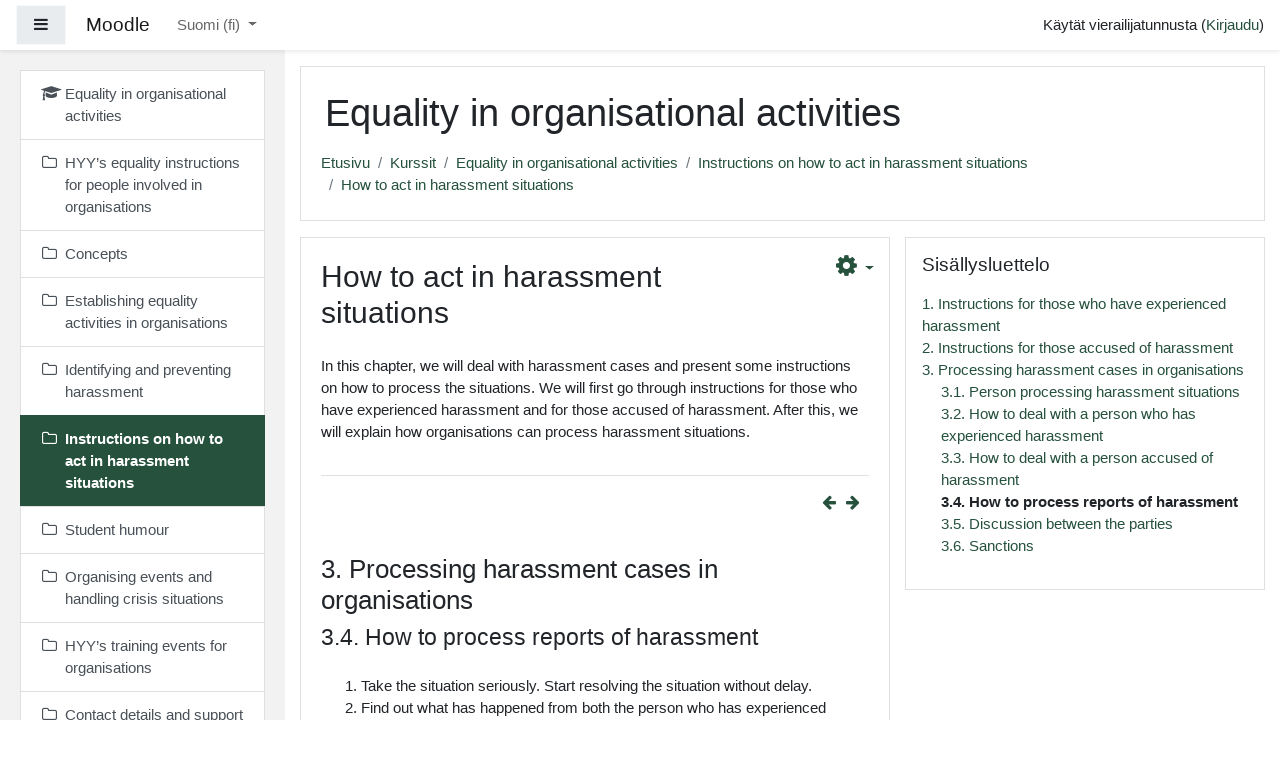

--- FILE ---
content_type: text/html; charset=utf-8
request_url: https://moodle.hyy.fi/mod/book/view.php?id=147&chapterid=158
body_size: 55926
content:
<!DOCTYPE html>

<html  dir="ltr" lang="fi" xml:lang="fi">
<head>
    <title>How to act in harassment situations: How to process reports of harassment</title>
    <link rel="shortcut icon" href="https://moodle.hyy.fi/theme/image.php/boost/theme/1685869225/favicon" />
    <meta http-equiv="Content-Type" content="text/html; charset=utf-8" />
<meta name="keywords" content="moodle, How to act in harassment situations: How to process reports of harassment" />
<link rel="stylesheet" type="text/css" href="https://moodle.hyy.fi/theme/yui_combo.php?rollup/3.17.2/yui-moodlesimple-min.css" /><script id="firstthemesheet" type="text/css">/** Required in order to fix style inclusion problems in IE with YUI **/</script><link rel="stylesheet" type="text/css" href="https://moodle.hyy.fi/theme/styles.php/boost/1685869225_1685869389/all" />
<script>
//<![CDATA[
var M = {}; M.yui = {};
M.pageloadstarttime = new Date();
M.cfg = {"wwwroot":"https:\/\/moodle.hyy.fi","sesskey":"3pwkae8cOL","sessiontimeout":"7200","themerev":"1685869225","slasharguments":1,"theme":"boost","iconsystemmodule":"core\/icon_system_fontawesome","jsrev":"1685869225","admin":"admin","svgicons":true,"usertimezone":"Eurooppa\/Helsinki","contextid":264,"langrev":1768443483,"templaterev":"1685869225"};var yui1ConfigFn = function(me) {if(/-skin|reset|fonts|grids|base/.test(me.name)){me.type='css';me.path=me.path.replace(/\.js/,'.css');me.path=me.path.replace(/\/yui2-skin/,'/assets/skins/sam/yui2-skin')}};
var yui2ConfigFn = function(me) {var parts=me.name.replace(/^moodle-/,'').split('-'),component=parts.shift(),module=parts[0],min='-min';if(/-(skin|core)$/.test(me.name)){parts.pop();me.type='css';min=''}
if(module){var filename=parts.join('-');me.path=component+'/'+module+'/'+filename+min+'.'+me.type}else{me.path=component+'/'+component+'.'+me.type}};
YUI_config = {"debug":false,"base":"https:\/\/moodle.hyy.fi\/lib\/yuilib\/3.17.2\/","comboBase":"https:\/\/moodle.hyy.fi\/theme\/yui_combo.php?","combine":true,"filter":null,"insertBefore":"firstthemesheet","groups":{"yui2":{"base":"https:\/\/moodle.hyy.fi\/lib\/yuilib\/2in3\/2.9.0\/build\/","comboBase":"https:\/\/moodle.hyy.fi\/theme\/yui_combo.php?","combine":true,"ext":false,"root":"2in3\/2.9.0\/build\/","patterns":{"yui2-":{"group":"yui2","configFn":yui1ConfigFn}}},"moodle":{"name":"moodle","base":"https:\/\/moodle.hyy.fi\/theme\/yui_combo.php?m\/1685869225\/","combine":true,"comboBase":"https:\/\/moodle.hyy.fi\/theme\/yui_combo.php?","ext":false,"root":"m\/1685869225\/","patterns":{"moodle-":{"group":"moodle","configFn":yui2ConfigFn}},"filter":null,"modules":{"moodle-core-actionmenu":{"requires":["base","event","node-event-simulate"]},"moodle-core-blocks":{"requires":["base","node","io","dom","dd","dd-scroll","moodle-core-dragdrop","moodle-core-notification"]},"moodle-core-lockscroll":{"requires":["plugin","base-build"]},"moodle-core-maintenancemodetimer":{"requires":["base","node"]},"moodle-core-event":{"requires":["event-custom"]},"moodle-core-formchangechecker":{"requires":["base","event-focus","moodle-core-event"]},"moodle-core-dragdrop":{"requires":["base","node","io","dom","dd","event-key","event-focus","moodle-core-notification"]},"moodle-core-languninstallconfirm":{"requires":["base","node","moodle-core-notification-confirm","moodle-core-notification-alert"]},"moodle-core-chooserdialogue":{"requires":["base","panel","moodle-core-notification"]},"moodle-core-handlebars":{"condition":{"trigger":"handlebars","when":"after"}},"moodle-core-popuphelp":{"requires":["moodle-core-tooltip"]},"moodle-core-tooltip":{"requires":["base","node","io-base","moodle-core-notification-dialogue","json-parse","widget-position","widget-position-align","event-outside","cache-base"]},"moodle-core-notification":{"requires":["moodle-core-notification-dialogue","moodle-core-notification-alert","moodle-core-notification-confirm","moodle-core-notification-exception","moodle-core-notification-ajaxexception"]},"moodle-core-notification-dialogue":{"requires":["base","node","panel","escape","event-key","dd-plugin","moodle-core-widget-focusafterclose","moodle-core-lockscroll"]},"moodle-core-notification-alert":{"requires":["moodle-core-notification-dialogue"]},"moodle-core-notification-confirm":{"requires":["moodle-core-notification-dialogue"]},"moodle-core-notification-exception":{"requires":["moodle-core-notification-dialogue"]},"moodle-core-notification-ajaxexception":{"requires":["moodle-core-notification-dialogue"]},"moodle-core_availability-form":{"requires":["base","node","event","event-delegate","panel","moodle-core-notification-dialogue","json"]},"moodle-backup-backupselectall":{"requires":["node","event","node-event-simulate","anim"]},"moodle-backup-confirmcancel":{"requires":["node","node-event-simulate","moodle-core-notification-confirm"]},"moodle-course-formatchooser":{"requires":["base","node","node-event-simulate"]},"moodle-course-categoryexpander":{"requires":["node","event-key"]},"moodle-course-management":{"requires":["base","node","io-base","moodle-core-notification-exception","json-parse","dd-constrain","dd-proxy","dd-drop","dd-delegate","node-event-delegate"]},"moodle-course-dragdrop":{"requires":["base","node","io","dom","dd","dd-scroll","moodle-core-dragdrop","moodle-core-notification","moodle-course-coursebase","moodle-course-util"]},"moodle-course-util":{"requires":["node"],"use":["moodle-course-util-base"],"submodules":{"moodle-course-util-base":{},"moodle-course-util-section":{"requires":["node","moodle-course-util-base"]},"moodle-course-util-cm":{"requires":["node","moodle-course-util-base"]}}},"moodle-form-passwordunmask":{"requires":[]},"moodle-form-dateselector":{"requires":["base","node","overlay","calendar"]},"moodle-form-shortforms":{"requires":["node","base","selector-css3","moodle-core-event"]},"moodle-question-preview":{"requires":["base","dom","event-delegate","event-key","core_question_engine"]},"moodle-question-searchform":{"requires":["base","node"]},"moodle-question-chooser":{"requires":["moodle-core-chooserdialogue"]},"moodle-availability_completion-form":{"requires":["base","node","event","moodle-core_availability-form"]},"moodle-availability_date-form":{"requires":["base","node","event","io","moodle-core_availability-form"]},"moodle-availability_grade-form":{"requires":["base","node","event","moodle-core_availability-form"]},"moodle-availability_group-form":{"requires":["base","node","event","moodle-core_availability-form"]},"moodle-availability_grouping-form":{"requires":["base","node","event","moodle-core_availability-form"]},"moodle-availability_profile-form":{"requires":["base","node","event","moodle-core_availability-form"]},"moodle-mod_assign-history":{"requires":["node","transition"]},"moodle-mod_quiz-toolboxes":{"requires":["base","node","event","event-key","io","moodle-mod_quiz-quizbase","moodle-mod_quiz-util-slot","moodle-core-notification-ajaxexception"]},"moodle-mod_quiz-modform":{"requires":["base","node","event"]},"moodle-mod_quiz-dragdrop":{"requires":["base","node","io","dom","dd","dd-scroll","moodle-core-dragdrop","moodle-core-notification","moodle-mod_quiz-quizbase","moodle-mod_quiz-util-base","moodle-mod_quiz-util-page","moodle-mod_quiz-util-slot","moodle-course-util"]},"moodle-mod_quiz-util":{"requires":["node","moodle-core-actionmenu"],"use":["moodle-mod_quiz-util-base"],"submodules":{"moodle-mod_quiz-util-base":{},"moodle-mod_quiz-util-slot":{"requires":["node","moodle-mod_quiz-util-base"]},"moodle-mod_quiz-util-page":{"requires":["node","moodle-mod_quiz-util-base"]}}},"moodle-mod_quiz-autosave":{"requires":["base","node","event","event-valuechange","node-event-delegate","io-form"]},"moodle-mod_quiz-quizbase":{"requires":["base","node"]},"moodle-mod_quiz-questionchooser":{"requires":["moodle-core-chooserdialogue","moodle-mod_quiz-util","querystring-parse"]},"moodle-message_airnotifier-toolboxes":{"requires":["base","node","io"]},"moodle-filter_glossary-autolinker":{"requires":["base","node","io-base","json-parse","event-delegate","overlay","moodle-core-event","moodle-core-notification-alert","moodle-core-notification-exception","moodle-core-notification-ajaxexception"]},"moodle-filter_mathjaxloader-loader":{"requires":["moodle-core-event"]},"moodle-editor_atto-rangy":{"requires":[]},"moodle-editor_atto-editor":{"requires":["node","transition","io","overlay","escape","event","event-simulate","event-custom","node-event-html5","node-event-simulate","yui-throttle","moodle-core-notification-dialogue","moodle-core-notification-confirm","moodle-editor_atto-rangy","handlebars","timers","querystring-stringify"]},"moodle-editor_atto-plugin":{"requires":["node","base","escape","event","event-outside","handlebars","event-custom","timers","moodle-editor_atto-menu"]},"moodle-editor_atto-menu":{"requires":["moodle-core-notification-dialogue","node","event","event-custom"]},"moodle-report_eventlist-eventfilter":{"requires":["base","event","node","node-event-delegate","datatable","autocomplete","autocomplete-filters"]},"moodle-report_loglive-fetchlogs":{"requires":["base","event","node","io","node-event-delegate"]},"moodle-gradereport_grader-gradereporttable":{"requires":["base","node","event","handlebars","overlay","event-hover"]},"moodle-gradereport_history-userselector":{"requires":["escape","event-delegate","event-key","handlebars","io-base","json-parse","moodle-core-notification-dialogue"]},"moodle-tool_capability-search":{"requires":["base","node"]},"moodle-tool_lp-dragdrop-reorder":{"requires":["moodle-core-dragdrop"]},"moodle-tool_monitor-dropdown":{"requires":["base","event","node"]},"moodle-assignfeedback_editpdf-editor":{"requires":["base","event","node","io","graphics","json","event-move","event-resize","transition","querystring-stringify-simple","moodle-core-notification-dialog","moodle-core-notification-alert","moodle-core-notification-warning","moodle-core-notification-exception","moodle-core-notification-ajaxexception"]},"moodle-atto_accessibilitychecker-button":{"requires":["color-base","moodle-editor_atto-plugin"]},"moodle-atto_accessibilityhelper-button":{"requires":["moodle-editor_atto-plugin"]},"moodle-atto_align-button":{"requires":["moodle-editor_atto-plugin"]},"moodle-atto_bold-button":{"requires":["moodle-editor_atto-plugin"]},"moodle-atto_charmap-button":{"requires":["moodle-editor_atto-plugin"]},"moodle-atto_clear-button":{"requires":["moodle-editor_atto-plugin"]},"moodle-atto_collapse-button":{"requires":["moodle-editor_atto-plugin"]},"moodle-atto_emojipicker-button":{"requires":["moodle-editor_atto-plugin"]},"moodle-atto_emoticon-button":{"requires":["moodle-editor_atto-plugin"]},"moodle-atto_equation-button":{"requires":["moodle-editor_atto-plugin","moodle-core-event","io","event-valuechange","tabview","array-extras"]},"moodle-atto_h5p-button":{"requires":["moodle-editor_atto-plugin"]},"moodle-atto_html-codemirror":{"requires":["moodle-atto_html-codemirror-skin"]},"moodle-atto_html-button":{"requires":["promise","moodle-editor_atto-plugin","moodle-atto_html-beautify","moodle-atto_html-codemirror","event-valuechange"]},"moodle-atto_html-beautify":{},"moodle-atto_image-button":{"requires":["moodle-editor_atto-plugin"]},"moodle-atto_indent-button":{"requires":["moodle-editor_atto-plugin"]},"moodle-atto_italic-button":{"requires":["moodle-editor_atto-plugin"]},"moodle-atto_link-button":{"requires":["moodle-editor_atto-plugin"]},"moodle-atto_managefiles-button":{"requires":["moodle-editor_atto-plugin"]},"moodle-atto_managefiles-usedfiles":{"requires":["node","escape"]},"moodle-atto_media-button":{"requires":["moodle-editor_atto-plugin","moodle-form-shortforms"]},"moodle-atto_noautolink-button":{"requires":["moodle-editor_atto-plugin"]},"moodle-atto_orderedlist-button":{"requires":["moodle-editor_atto-plugin"]},"moodle-atto_recordrtc-button":{"requires":["moodle-editor_atto-plugin","moodle-atto_recordrtc-recording"]},"moodle-atto_recordrtc-recording":{"requires":["moodle-atto_recordrtc-button"]},"moodle-atto_rtl-button":{"requires":["moodle-editor_atto-plugin"]},"moodle-atto_strike-button":{"requires":["moodle-editor_atto-plugin"]},"moodle-atto_subscript-button":{"requires":["moodle-editor_atto-plugin"]},"moodle-atto_superscript-button":{"requires":["moodle-editor_atto-plugin"]},"moodle-atto_table-button":{"requires":["moodle-editor_atto-plugin","moodle-editor_atto-menu","event","event-valuechange"]},"moodle-atto_title-button":{"requires":["moodle-editor_atto-plugin"]},"moodle-atto_underline-button":{"requires":["moodle-editor_atto-plugin"]},"moodle-atto_undo-button":{"requires":["moodle-editor_atto-plugin"]},"moodle-atto_unorderedlist-button":{"requires":["moodle-editor_atto-plugin"]}}},"gallery":{"name":"gallery","base":"https:\/\/moodle.hyy.fi\/lib\/yuilib\/gallery\/","combine":true,"comboBase":"https:\/\/moodle.hyy.fi\/theme\/yui_combo.php?","ext":false,"root":"gallery\/1685869225\/","patterns":{"gallery-":{"group":"gallery"}}}},"modules":{"core_filepicker":{"name":"core_filepicker","fullpath":"https:\/\/moodle.hyy.fi\/lib\/javascript.php\/1685869225\/repository\/filepicker.js","requires":["base","node","node-event-simulate","json","async-queue","io-base","io-upload-iframe","io-form","yui2-treeview","panel","cookie","datatable","datatable-sort","resize-plugin","dd-plugin","escape","moodle-core_filepicker","moodle-core-notification-dialogue"]},"core_comment":{"name":"core_comment","fullpath":"https:\/\/moodle.hyy.fi\/lib\/javascript.php\/1685869225\/comment\/comment.js","requires":["base","io-base","node","json","yui2-animation","overlay","escape"]},"mathjax":{"name":"mathjax","fullpath":"https:\/\/cdn.jsdelivr.net\/npm\/mathjax@2.7.8\/MathJax.js?delayStartupUntil=configured"}}};
M.yui.loader = {modules: {}};

//]]>
</script>

    <meta name="viewport" content="width=device-width, initial-scale=1.0">
</head>
<body  id="page-mod-book-view" class="format-topics  path-mod path-mod-book chrome dir-ltr lang-fi yui-skin-sam yui3-skin-sam moodle-hyy-fi pagelayout-incourse course-5 context-264 cmid-147 category-1 drawer-open-left">
<div class="toast-wrapper mx-auto py-0 fixed-top" role="status" aria-live="polite"></div>

<div id="page-wrapper" class="d-print-block">

    <div>
    <a class="sr-only sr-only-focusable" href="#maincontent">Siirry pääsisältöön</a>
</div><script src="https://moodle.hyy.fi/lib/javascript.php/1685869225/lib/babel-polyfill/polyfill.min.js"></script>
<script src="https://moodle.hyy.fi/lib/javascript.php/1685869225/lib/polyfills/polyfill.js"></script>
<script src="https://moodle.hyy.fi/theme/yui_combo.php?rollup/3.17.2/yui-moodlesimple-min.js"></script><script src="https://moodle.hyy.fi/lib/javascript.php/1685869225/lib/javascript-static.js"></script>
<script>
//<![CDATA[
document.body.className += ' jsenabled';
//]]>
</script>



    <nav class="fixed-top navbar navbar-light bg-white navbar-expand moodle-has-zindex" aria-label="Sivuston navigointi">
    
            <div data-region="drawer-toggle" class="d-inline-block mr-3">
                <button aria-expanded="true" aria-controls="nav-drawer" type="button" class="btn nav-link float-sm-left mr-1 btn-light bg-gray" data-action="toggle-drawer" data-side="left" data-preference="drawer-open-nav"><i class="icon fa fa-bars fa-fw " aria-hidden="true"  ></i><span class="sr-only">Sivupaneeli</span></button>
            </div>
    
            <a href="https://moodle.hyy.fi" class="navbar-brand aabtn 
                    d-none d-sm-inline
                    ">
                <span class="site-name d-none d-md-inline">Moodle</span>
            </a>
    
            <ul class="navbar-nav d-none d-md-flex">
                <!-- custom_menu -->
                <li class="dropdown nav-item">
    <a class="dropdown-toggle nav-link" id="drop-down-697082bf88e40697082bf86a896" data-toggle="dropdown" aria-haspopup="true" aria-expanded="false" href="#" title="Kieli" aria-controls="drop-down-menu-697082bf88e40697082bf86a896">
        Suomi ‎(fi)‎
    </a>
    <div class="dropdown-menu" role="menu" id="drop-down-menu-697082bf88e40697082bf86a896" aria-labelledby="drop-down-697082bf88e40697082bf86a896">
                <a class="dropdown-item" role="menuitem" href="https://moodle.hyy.fi/mod/book/view.php?id=147&amp;chapterid=158&amp;lang=en" title="English ‎(en)‎">English ‎(en)‎</a>
                <a class="dropdown-item" role="menuitem" href="https://moodle.hyy.fi/mod/book/view.php?id=147&amp;chapterid=158&amp;lang=fi" title="Suomi ‎(fi)‎">Suomi ‎(fi)‎</a>
                <a class="dropdown-item" role="menuitem" href="https://moodle.hyy.fi/mod/book/view.php?id=147&amp;chapterid=158&amp;lang=sv" title="Svenska ‎(sv)‎">Svenska ‎(sv)‎</a>
    </div>
</li>
                <!-- page_heading_menu -->
                
            </ul>
            <ul class="nav navbar-nav ml-auto">
                <li class="d-none d-lg-block">
                    
                </li>
                <!-- navbar_plugin_output -->
                <li class="nav-item">
                    
                </li>
                <!-- user_menu -->
                <li class="nav-item d-flex align-items-center">
                    <div class="usermenu"><span class="login">Käytät vierailijatunnusta (<a href="https://moodle.hyy.fi/login/index.php">Kirjaudu</a>)</span></div>
                </li>
            </ul>
            <!-- search_box -->
    </nav>
    
    <div id="nav-drawer" data-region="drawer" class="d-print-none moodle-has-zindex " aria-hidden="false" tabindex="-1">
        <nav class="list-group" aria-label="Equality in organisational activities">
            <ul>
                    <li>
                        <a class="list-group-item list-group-item-action  " href="https://moodle.hyy.fi/course/view.php?id=5" data-key="coursehome" data-isexpandable="0" data-indent="0" data-showdivider="0" data-type="60" data-nodetype="0" data-collapse="0" data-forceopen="0" data-isactive="0" data-hidden="0" data-preceedwithhr="0" >
                            <div class="ml-0">
                                <div class="media">
                                        <span class="media-left">
                                            <i class="icon fa fa-graduation-cap fa-fw " aria-hidden="true"  ></i>
                                        </span>
                                    <span class="media-body ">Equality in organisational activities</span>
                                </div>
                            </div>
                        </a>
                    </li>
                    <li>
                        <a class="list-group-item list-group-item-action  " href="https://moodle.hyy.fi/course/view.php?id=5#section-0" data-key="83" data-isexpandable="0" data-indent="0" data-showdivider="0" data-type="30" data-nodetype="1" data-collapse="0" data-forceopen="0" data-isactive="0" data-hidden="0" data-preceedwithhr="0" data-parent-key="5">
                            <div class="ml-0">
                                <div class="media">
                                        <span class="media-left">
                                            <i class="icon fa fa-folder-o fa-fw " aria-hidden="true"  ></i>
                                        </span>
                                    <span class="media-body ">HYY’s equality instructions for people involved in organisations</span>
                                </div>
                            </div>
                        </a>
                    </li>
                    <li>
                        <a class="list-group-item list-group-item-action  " href="https://moodle.hyy.fi/course/view.php?id=5#section-1" data-key="84" data-isexpandable="0" data-indent="0" data-showdivider="0" data-type="30" data-nodetype="1" data-collapse="0" data-forceopen="0" data-isactive="0" data-hidden="0" data-preceedwithhr="0" data-parent-key="5">
                            <div class="ml-0">
                                <div class="media">
                                        <span class="media-left">
                                            <i class="icon fa fa-folder-o fa-fw " aria-hidden="true"  ></i>
                                        </span>
                                    <span class="media-body ">Concepts</span>
                                </div>
                            </div>
                        </a>
                    </li>
                    <li>
                        <a class="list-group-item list-group-item-action  " href="https://moodle.hyy.fi/course/view.php?id=5#section-2" data-key="120" data-isexpandable="0" data-indent="0" data-showdivider="0" data-type="30" data-nodetype="1" data-collapse="0" data-forceopen="0" data-isactive="0" data-hidden="0" data-preceedwithhr="0" data-parent-key="5">
                            <div class="ml-0">
                                <div class="media">
                                        <span class="media-left">
                                            <i class="icon fa fa-folder-o fa-fw " aria-hidden="true"  ></i>
                                        </span>
                                    <span class="media-body ">Establishing equality activities in organisations</span>
                                </div>
                            </div>
                        </a>
                    </li>
                    <li>
                        <a class="list-group-item list-group-item-action  " href="https://moodle.hyy.fi/course/view.php?id=5#section-3" data-key="126" data-isexpandable="0" data-indent="0" data-showdivider="0" data-type="30" data-nodetype="1" data-collapse="0" data-forceopen="0" data-isactive="0" data-hidden="0" data-preceedwithhr="0" data-parent-key="5">
                            <div class="ml-0">
                                <div class="media">
                                        <span class="media-left">
                                            <i class="icon fa fa-folder-o fa-fw " aria-hidden="true"  ></i>
                                        </span>
                                    <span class="media-body ">Identifying and preventing harassment</span>
                                </div>
                            </div>
                        </a>
                    </li>
                    <li>
                        <a class="list-group-item list-group-item-action active " href="https://moodle.hyy.fi/course/view.php?id=5#section-4" data-key="127" data-isexpandable="0" data-indent="0" data-showdivider="0" data-type="30" data-nodetype="1" data-collapse="0" data-forceopen="1" data-isactive="1" data-hidden="0" data-preceedwithhr="0" data-parent-key="5">
                            <div class="ml-0">
                                <div class="media">
                                        <span class="media-left">
                                            <i class="icon fa fa-folder-o fa-fw " aria-hidden="true"  ></i>
                                        </span>
                                    <span class="media-body font-weight-bold">Instructions on how to act in harassment situations</span>
                                </div>
                            </div>
                        </a>
                    </li>
                    <li>
                        <a class="list-group-item list-group-item-action  " href="https://moodle.hyy.fi/course/view.php?id=5#section-5" data-key="93" data-isexpandable="0" data-indent="0" data-showdivider="0" data-type="30" data-nodetype="1" data-collapse="0" data-forceopen="0" data-isactive="0" data-hidden="0" data-preceedwithhr="0" data-parent-key="5">
                            <div class="ml-0">
                                <div class="media">
                                        <span class="media-left">
                                            <i class="icon fa fa-folder-o fa-fw " aria-hidden="true"  ></i>
                                        </span>
                                    <span class="media-body ">Student humour</span>
                                </div>
                            </div>
                        </a>
                    </li>
                    <li>
                        <a class="list-group-item list-group-item-action  " href="https://moodle.hyy.fi/course/view.php?id=5#section-6" data-key="123" data-isexpandable="0" data-indent="0" data-showdivider="0" data-type="30" data-nodetype="1" data-collapse="0" data-forceopen="0" data-isactive="0" data-hidden="0" data-preceedwithhr="0" data-parent-key="5">
                            <div class="ml-0">
                                <div class="media">
                                        <span class="media-left">
                                            <i class="icon fa fa-folder-o fa-fw " aria-hidden="true"  ></i>
                                        </span>
                                    <span class="media-body ">Organising events and handling crisis situations</span>
                                </div>
                            </div>
                        </a>
                    </li>
                    <li>
                        <a class="list-group-item list-group-item-action  " href="https://moodle.hyy.fi/course/view.php?id=5#section-7" data-key="86" data-isexpandable="0" data-indent="0" data-showdivider="0" data-type="30" data-nodetype="1" data-collapse="0" data-forceopen="0" data-isactive="0" data-hidden="0" data-preceedwithhr="0" data-parent-key="5">
                            <div class="ml-0">
                                <div class="media">
                                        <span class="media-left">
                                            <i class="icon fa fa-folder-o fa-fw " aria-hidden="true"  ></i>
                                        </span>
                                    <span class="media-body ">HYY’s training events for organisations</span>
                                </div>
                            </div>
                        </a>
                    </li>
                    <li>
                        <a class="list-group-item list-group-item-action  " href="https://moodle.hyy.fi/course/view.php?id=5#section-8" data-key="95" data-isexpandable="0" data-indent="0" data-showdivider="0" data-type="30" data-nodetype="1" data-collapse="0" data-forceopen="0" data-isactive="0" data-hidden="0" data-preceedwithhr="0" data-parent-key="5">
                            <div class="ml-0">
                                <div class="media">
                                        <span class="media-left">
                                            <i class="icon fa fa-folder-o fa-fw " aria-hidden="true"  ></i>
                                        </span>
                                    <span class="media-body ">Contact details and support</span>
                                </div>
                            </div>
                        </a>
                    </li>
                    <li>
                        <a class="list-group-item list-group-item-action  " href="https://moodle.hyy.fi/course/view.php?id=5#section-9" data-key="96" data-isexpandable="0" data-indent="0" data-showdivider="0" data-type="30" data-nodetype="1" data-collapse="0" data-forceopen="0" data-isactive="0" data-hidden="0" data-preceedwithhr="0" data-parent-key="5">
                            <div class="ml-0">
                                <div class="media">
                                        <span class="media-left">
                                            <i class="icon fa fa-folder-o fa-fw " aria-hidden="true"  ></i>
                                        </span>
                                    <span class="media-body ">Documents, guides and links</span>
                                </div>
                            </div>
                        </a>
                    </li>
                    <li>
                        <a class="list-group-item list-group-item-action  " href="https://moodle.hyy.fi/course/view.php?id=5#section-10" data-key="97" data-isexpandable="0" data-indent="0" data-showdivider="0" data-type="30" data-nodetype="1" data-collapse="0" data-forceopen="0" data-isactive="0" data-hidden="0" data-preceedwithhr="0" data-parent-key="5">
                            <div class="ml-0">
                                <div class="media">
                                        <span class="media-left">
                                            <i class="icon fa fa-folder-o fa-fw " aria-hidden="true"  ></i>
                                        </span>
                                    <span class="media-body ">Legislation</span>
                                </div>
                            </div>
                        </a>
                    </li>
                    </ul>
                    </nav>
                    <nav class="list-group mt-1" aria-label="Sivusto">
                    <ul>
                    <li>
                        <a class="list-group-item list-group-item-action  " href="https://moodle.hyy.fi/" data-key="home" data-isexpandable="0" data-indent="0" data-showdivider="1" data-type="1" data-nodetype="1" data-collapse="0" data-forceopen="1" data-isactive="0" data-hidden="0" data-preceedwithhr="0" >
                            <div class="ml-0">
                                <div class="media">
                                        <span class="media-left">
                                            <i class="icon fa fa-home fa-fw " aria-hidden="true"  ></i>
                                        </span>
                                    <span class="media-body ">Etusivu</span>
                                </div>
                            </div>
                        </a>
                    </li>
                    <li>
                        <a class="list-group-item list-group-item-action  " href="https://moodle.hyy.fi/calendar/view.php?view=month&amp;course=5" data-key="calendar" data-isexpandable="0" data-indent="0" data-showdivider="0" data-type="60" data-nodetype="0" data-collapse="0" data-forceopen="0" data-isactive="0" data-hidden="0" data-preceedwithhr="0" data-parent-key="1">
                            <div class="ml-0">
                                <div class="media">
                                        <span class="media-left">
                                            <i class="icon fa fa-calendar fa-fw " aria-hidden="true"  ></i>
                                        </span>
                                    <span class="media-body ">Kalenteri</span>
                                </div>
                            </div>
                        </a>
                    </li>
            </ul>
        </nav>
    </div>

    <div id="page" class="container-fluid d-print-block">
        <header id="page-header" class="row">
    <div class="col-12 pt-3 pb-3">
        <div class="card ">
            <div class="card-body ">
                <div class="d-sm-flex align-items-center">
                    <div class="mr-auto">
                        <div class="page-context-header"><div class="page-header-headings"><h1>Equality in organisational activities</h1></div></div>
                    </div>

                    <div class="header-actions-container flex-shrink-0" data-region="header-actions-container">
                    </div>
                </div>
                <div class="d-flex flex-wrap">
                    <div id="page-navbar">
                        <nav aria-label="Navigointipalkki">
    <ol class="breadcrumb">
                <li class="breadcrumb-item">
                    <a href="https://moodle.hyy.fi/"  >Etusivu</a>
                </li>
        
                <li class="breadcrumb-item">
                    <a href="https://moodle.hyy.fi/course/index.php"  >Kurssit</a>
                </li>
        
                <li class="breadcrumb-item">
                    <a href="https://moodle.hyy.fi/course/view.php?id=5"  title="Equality in organisational activities">Equality in organisational activities</a>
                </li>
        
                <li class="breadcrumb-item">
                    <a href="https://moodle.hyy.fi/course/view.php?id=5#section-4"  >Instructions on how to act in harassment situations</a>
                </li>
        
                <li class="breadcrumb-item">
                    <a href="https://moodle.hyy.fi/mod/book/view.php?id=147" aria-current="page" title="Kirja">How to act in harassment situations</a>
                </li>
        </ol>
</nav>
                    </div>
                    <div class="ml-auto d-flex">
                        
                    </div>
                    <div id="course-header">
                        
                    </div>
                </div>
            </div>
        </div>
    </div>
</header>

        <div id="page-content" class="row pb-3 d-print-block">
            <div id="region-main-box" class="col-12">
                <div id="region-main-settings-menu" class="d-print-none has-blocks">
                    <div> <div class="action-menu moodle-actionmenu d-inline" id="action-menu-2" data-enhance="moodle-core-actionmenu">

        <div class="menubar d-flex " id="action-menu-2-menubar" role="menubar">

            


                <div class="action-menu-trigger">
                    <div class="dropdown">
                        <a href="#" tabindex="0" class="d-inline-block  dropdown-toggle icon-no-margin" id="action-menu-toggle-2" aria-label="Toimintovalikko" data-toggle="dropdown" role="button" aria-haspopup="true" aria-expanded="false" aria-controls="action-menu-2-menu">
                            
                            
<i class="icon fa fa-cog fa-fw "  title="Toimintovalikko" aria-label="Toimintovalikko"></i>                                
                        </a>
                            <div class="dropdown-menu dropdown-menu-right menu align-tr-br" id="action-menu-2-menu" data-rel="menu-content" aria-labelledby="action-menu-toggle-2" role="menu" data-align="tr-br">
                                            <div class="dropdown-item">

    <a href="https://moodle.hyy.fi/mod/book/tool/print/index.php?id=147" id="action_link697082bf86a897" class=""  role="menuitem" ><img class="icon " alt="" aria-hidden="true" src="https://moodle.hyy.fi/theme/image.php/boost/booktool_print/1685869225/book" />Tulosta koko kirja</a>



</div>
                                            <div class="dropdown-item">

    <a href="https://moodle.hyy.fi/mod/book/tool/print/index.php?id=147&chapterid=158" id="action_link697082bf86a898" class=""  role="menuitem" ><img class="icon " alt="" aria-hidden="true" src="https://moodle.hyy.fi/theme/image.php/boost/booktool_print/1685869225/chapter" />Tulosta tämä luku</a>



</div>
                            </div>
                    </div>
                </div>

        </div>

</div> </div>
                </div>
                <section id="region-main" class="has-blocks mb-3" aria-label="Sisältö">

                        <div class="region_main_settings_menu_proxy"></div>
                    <span class="notifications" id="user-notifications"></span>
                    <div role="main"><span id="maincontent"></span><h2>How to act in harassment situations</h2><div id="intro" class="box py-3 generalbox"><div class="no-overflow">In this chapter, <span lang="EN-GB">we will deal with harassment cases and present some instructions on how
to process the situations. We will first go through instructions for those who
have experienced harassment and for those accused of harassment. After this, we
will explain how organisations can process harassment situations.</span><br><p></p></div></div><div class="navtop border-top py-3 clearfix navimages"><a title="Edellinen: 3.3. How to deal with a person accused of harassment" class="bookprev" href="view.php?id=147&amp;chapterid=157"><i class="icon fa fa-arrow-left fa-fw "  title="Edellinen: 3.3. How to deal with a person accused of harassment" aria-label="Edellinen: 3.3. How to deal with a person accused of harassment"></i></a><a title="Seuraava: 3.5. Discussion between the parties" class="booknext" href="view.php?id=147&amp;chapterid=159"><i class="icon fa fa-arrow-right fa-fw "  title="Seuraava: 3.5. Discussion between the parties" aria-label="Seuraava: 3.5. Discussion between the parties"></i></a></div><div class="box py-3 generalbox book_content"><h3>3. Processing harassment cases in organisations</h3><h4>3.4. How to process reports of harassment</h4><div class="no-overflow"><p dir="ltr" style="text-align: left;"></p><ol><li><span lang="EN-GB">Take the
situation seriously. Start resolving the situation without delay.</span></li><li><span lang="EN-GB">Find out what
has happened from both the person who has experienced harassment and the person
accused of harassment. Let them describe the incident in their own words and
treat both of them in an equal and just manner. Both need to be allowed to
state their point of view and be heard.</span></li><li><span lang="EN-GB">Ask both
parties how they would like to proceed with resolving the situation. Sometimes,
people just want to report the harassment they have experienced and receive
assurances that what they have experienced is true. Getting to simply give
feedback to the other person may sometimes satisfy both parties.</span></li><ul><li><span lang="EN-GB">Sometimes,
people may have unrealistic wishes, such as getting the other person expelled
from an organisation. Harassment contact persons do not hand out or decide on
sanctions. Explain your role and its purpose openly. If the person still wants
the other party to be sanctioned, advise them to discuss the matter with the
board.</span></li></ul><li><span lang="EN-GB">If the
parties request it, arrange a discussion between them. You can read more about
this under the section ‘Discussion between the parties’.</span></li><li><span lang="EN-GB">Monitor the
situation. Make sure that everyone follows any further measures you have agreed
on. You can, for instance, contact the parties after a month or two to ask them
how things have been going. At this point, you can also ask them for feedback
on the process.</span></li><li><span lang="EN-GB">Sometimes,
one or both parties may be dissatisfied with the way the matter was processed.
The dissatisfaction may stem from several different reasons and does not mean
that the process was a failure.</span></li><ul><li><span lang="EN-GB">Feedback on
the process may be perfectly fine, but people may sometimes weaponise constant
feedback and contacting the people involved in an organisation. In such cases,
you should respond to the contact in a strict but civil manner, telling the
person that the matter will not be processed further unless the situation has
continued or changed. After this, you can leave any further contacts
unanswered.</span></li></ul></ol><br><p></p></div></div><div class="navbottom py-3 border-bottom clearfix navimages"><a title="Edellinen: 3.3. How to deal with a person accused of harassment" class="bookprev" href="view.php?id=147&amp;chapterid=157"><i class="icon fa fa-arrow-left fa-fw "  title="Edellinen: 3.3. How to deal with a person accused of harassment" aria-label="Edellinen: 3.3. How to deal with a person accused of harassment"></i></a><a title="Seuraava: 3.5. Discussion between the parties" class="booknext" href="view.php?id=147&amp;chapterid=159"><i class="icon fa fa-arrow-right fa-fw "  title="Seuraava: 3.5. Discussion between the parties" aria-label="Seuraava: 3.5. Discussion between the parties"></i></a></div></div>
                    <div class="mt-5 mb-1 activity-navigation container-fluid">
<div class="row">
    <div class="col-md-4">        <div class="float-left">
                <a href="https://moodle.hyy.fi/mod/book/view.php?id=146&forceview=1" id="prev-activity-link" class="btn btn-link"  title=" How to identify and prevent harassment?" >&#x25C0;&#xFE0E;  How to identify and prevent harassment?</a>

        </div>
</div>
    <div class="col-md-4">        <div class="mdl-align">
            <div class="urlselect">
    <form method="post" action="https://moodle.hyy.fi/course/jumpto.php" class="form-inline" id="url_select_f697082bf86a899">
        <input type="hidden" name="sesskey" value="3pwkae8cOL">
            <label for="jump-to-activity" class="sr-only">
                Siirry...
            </label>
        <select  id="jump-to-activity" class="custom-select urlselect" name="jump"
                 >
                    <option value="" selected>Siirry...</option>
                    <option value="/mod/page/view.php?id=35&amp;forceview=1" >Cooperation partners, source material and acknowledgements</option>
                    <option value="/mod/forum/view.php?id=50&amp;forceview=1" >Announcements</option>
                    <option value="/mod/book/view.php?id=36&amp;forceview=1" >Concepts related to equality</option>
                    <option value="/mod/page/view.php?id=135&amp;forceview=1" >Equality activities for organisations</option>
                    <option value="/mod/book/view.php?id=146&amp;forceview=1" > How to identify and prevent harassment?</option>
                    <option value="/mod/page/view.php?id=45&amp;forceview=1" >Humour increasing community spirit</option>
                    <option value="/mod/page/view.php?id=142&amp;forceview=1" >Instructions for event organisers</option>
                    <option value="/mod/folder/view.php?id=38&amp;forceview=1" >Training events on equality</option>
                    <option value="/mod/page/view.php?id=47&amp;forceview=1" >Contact information</option>
                    <option value="/mod/page/view.php?id=48&amp;forceview=1" >Documents, guides and links</option>
                    <option value="/mod/page/view.php?id=49&amp;forceview=1" >Links</option>
        </select>
            <noscript>
                <input type="submit" class="btn btn-secondary ml-1" value="Jatka">
            </noscript>
    </form>
</div>

        </div>
</div>
    <div class="col-md-4">        <div class="float-right">
                <a href="https://moodle.hyy.fi/mod/page/view.php?id=45&forceview=1" id="next-activity-link" class="btn btn-link"  title="Humour increasing community spirit" >Humour increasing community spirit &#x25B6;&#xFE0E;</a>

        </div>
</div>
</div>
</div>
                    

                </section>
                <section data-region="blocks-column" class="d-print-none" aria-label="Lohkot">
                    <aside id="block-region-side-pre" class="block-region" data-blockregion="side-pre" data-droptarget="1"><a href="#sb-1" class="sr-only sr-only-focusable">Ohita Sisällysluettelo</a>

<section id="block-697082bf8329f"
     class=" block block_book_toc block_fake  card mb-3"
     role="complementary"
     data-block="_fake"
          aria-labelledby="instance-fakeid-697082bf832a3-header"
     >

    <div class="card-body p-3">

            <h5 id="instance-fakeid-697082bf832a3-header" class="card-title d-inline">Sisällysluettelo</h5>


        <div class="card-text content mt-3">
            <div class="book_toc book_toc_numbered clearfix"><ul><li><a title="Instructions for those who have experienced harassment" class="" href="view.php?id=147&amp;chapterid=152">1. Instructions for those who have experienced harassment</a></li><li><a title="Instructions for those accused of harassment" class="" href="view.php?id=147&amp;chapterid=153">2. Instructions for those accused of harassment</a></li><li><a title="Processing harassment cases in organisations" class="" href="view.php?id=147&amp;chapterid=154">3. Processing harassment cases in organisations</a><ul><li><a title="Person processing harassment situations" class="" href="view.php?id=147&amp;chapterid=155">3.1. Person processing harassment situations</a></li><li><a title="How to deal with a person who has experienced harassment" class="" href="view.php?id=147&amp;chapterid=156">3.2. How to deal with a person who has experienced harassment</a></li><li><a title="How to deal with a person accused of harassment" class="" href="view.php?id=147&amp;chapterid=157">3.3. How to deal with a person accused of harassment</a></li><li><strong class="">3.4. How to process reports of harassment</strong></li><li><a title="Discussion between the parties" class="" href="view.php?id=147&amp;chapterid=159">3.5. Discussion between the parties</a></li><li><a title="Sanctions" class="" href="view.php?id=147&amp;chapterid=160">3.6. Sanctions</a></li></ul></li></ul></div>
            <div class="footer"></div>
            
        </div>

    </div>

</section>

  <span id="sb-1"></span></aside>
                </section>
            </div>
        </div>
    </div>
    
    <div id="goto-top-link">
        <a class="btn btn-light" role="button" href="#" aria-label="Siirry ylös">
            <i class="icon fa fa-arrow-up fa-fw " aria-hidden="true"  ></i>
        </a>
    </div>
    <footer id="page-footer" class="py-3 bg-dark text-light">
        <div class="container">
            <div id="course-footer"></div>
    
    
            <div class="logininfo">Käytät vierailijatunnusta (<a href="https://moodle.hyy.fi/login/index.php">Kirjaudu</a>)</div>
            <div class="tool_usertours-resettourcontainer"></div>
            <div class="homelink"><a href="https://moodle.hyy.fi/course/view.php?id=5">Equality in organisational activities</a></div>
            <nav class="nav navbar-nav d-md-none" aria-label="Mukautettu valikko">
                    <ul class="list-unstyled pt-3">
                                        <li><a href="#" title="Kieli">Suomi ‎(fi)‎</a></li>
                                    <li>
                                        <ul class="list-unstyled ml-3">
                                                            <li><a href="https://moodle.hyy.fi/mod/book/view.php?id=147&amp;chapterid=158&amp;lang=en" title="English ‎(en)‎">English ‎(en)‎</a></li>
                                                            <li><a href="https://moodle.hyy.fi/mod/book/view.php?id=147&amp;chapterid=158&amp;lang=fi" title="Suomi ‎(fi)‎">Suomi ‎(fi)‎</a></li>
                                                            <li><a href="https://moodle.hyy.fi/mod/book/view.php?id=147&amp;chapterid=158&amp;lang=sv" title="Svenska ‎(sv)‎">Svenska ‎(sv)‎</a></li>
                                        </ul>
                                    </li>
                    </ul>
            </nav>
            <div class="tool_dataprivacy"><a href="https://moodle.hyy.fi/admin/tool/dataprivacy/summary.php">Yhteenveto tietojen säilytyksestä</a></div><a href="https://download.moodle.org/mobile?version=2020061521.03&amp;lang=fi&amp;iosappid=633359593&amp;androidappid=com.moodle.moodlemobile">Hanki mobiilisovellus</a>
            <script>
//<![CDATA[
var require = {
    baseUrl : 'https://moodle.hyy.fi/lib/requirejs.php/1685869225/',
    // We only support AMD modules with an explicit define() statement.
    enforceDefine: true,
    skipDataMain: true,
    waitSeconds : 0,

    paths: {
        jquery: 'https://moodle.hyy.fi/lib/javascript.php/1685869225/lib/jquery/jquery-3.5.1.min',
        jqueryui: 'https://moodle.hyy.fi/lib/javascript.php/1685869225/lib/jquery/ui-1.12.1/jquery-ui.min',
        jqueryprivate: 'https://moodle.hyy.fi/lib/javascript.php/1685869225/lib/requirejs/jquery-private'
    },

    // Custom jquery config map.
    map: {
      // '*' means all modules will get 'jqueryprivate'
      // for their 'jquery' dependency.
      '*': { jquery: 'jqueryprivate' },
      // Stub module for 'process'. This is a workaround for a bug in MathJax (see MDL-60458).
      '*': { process: 'core/first' },

      // 'jquery-private' wants the real jQuery module
      // though. If this line was not here, there would
      // be an unresolvable cyclic dependency.
      jqueryprivate: { jquery: 'jquery' }
    }
};

//]]>
</script>
<script src="https://moodle.hyy.fi/lib/javascript.php/1685869225/lib/requirejs/require.min.js"></script>
<script>
//<![CDATA[
M.util.js_pending("core/first");require(['core/first'], function() {
require(['core/prefetch']);
;
require(["media_videojs/loader"], function(loader) {
    loader.setUp(function(videojs) {
        videojs.options.flash.swf = "https://moodle.hyy.fi/media/player/videojs/videojs/video-js.swf";
videojs.addLanguage('fi', {
  "Play": "Toisto",
  "Pause": "Tauko",
  "Current Time": "Tämänhetkinen aika",
  "Duration": "Kokonaisaika",
  "Remaining Time": "Jäljellä oleva aika",
  "Stream Type": "Lähetystyyppi",
  "LIVE": "LIVE",
  "Loaded": "Ladattu",
  "Progress": "Edistyminen",
  "Fullscreen": "Koko näyttö",
  "Non-Fullscreen": "Koko näyttö pois",
  "Mute": "Ääni pois",
  "Unmute": "Ääni päällä",
  "Playback Rate": "Toistonopeus",
  "Subtitles": "Tekstitys",
  "subtitles off": "Tekstitys pois",
  "Captions": "Tekstitys",
  "captions off": "Tekstitys pois",
  "Chapters": "Kappaleet",
  "You aborted the media playback": "Olet keskeyttänyt videotoiston.",
  "A network error caused the media download to fail part-way.": "Verkkovirhe keskeytti videon latauksen.",
  "The media could not be loaded, either because the server or network failed or because the format is not supported.": "Videon lataus ei onnistunut joko palvelin- tai verkkovirheestä tai väärästä formaatista johtuen.",
  "The media playback was aborted due to a corruption problem or because the media used features your browser did not support.": "Videon toisto keskeytyi, koska media on vaurioitunut tai käyttää käyttää toimintoja, joita selaimesi ei tue.",
  "No compatible source was found for this media.": "Tälle videolle ei löytynyt yhteensopivaa lähdettä."
});

    });
});;

    require(['core/yui'], function(Y) {
            Y.on('click', openpopup, '#action_link697082bf86a891', null, {"url":"https:\/\/moodle.hyy.fi\/mod\/book\/tool\/print\/index.php?id=147","name":"popup","options":"height=400,width=500,top=0,left=0,menubar=0,location=0,scrollbars,resizable,toolbar,status,directories=0,fullscreen=0,dependent"});
    });
;

    require(['core/yui'], function(Y) {
            Y.on('click', openpopup, '#action_link697082bf86a892', null, {"url":"https:\/\/moodle.hyy.fi\/mod\/book\/tool\/print\/index.php?id=147&chapterid=158","name":"popup","options":"height=400,width=500,top=0,left=0,menubar=0,location=0,scrollbars,resizable,toolbar,status,directories=0,fullscreen=0,dependent"});
    });
;

require(['jquery', 'core/custom_interaction_events'], function($, CustomEvents) {
    CustomEvents.define('#single_select697082bf86a895', [CustomEvents.events.accessibleChange]);
    $('#single_select697082bf86a895').on(CustomEvents.events.accessibleChange, function() {
        var ignore = $(this).find(':selected').attr('data-ignore');
        if (typeof ignore === typeof undefined) {
            $('#single_select_f697082bf86a894').submit();
        }
    });
});
;

    require(['core/yui'], function(Y) {
            Y.on('click', openpopup, '#action_link697082bf86a897', null, {"url":"https:\/\/moodle.hyy.fi\/mod\/book\/tool\/print\/index.php?id=147","name":"popup","options":"height=400,width=500,top=0,left=0,menubar=0,location=0,scrollbars,resizable,toolbar,status,directories=0,fullscreen=0,dependent"});
    });
;

    require(['core/yui'], function(Y) {
            Y.on('click', openpopup, '#action_link697082bf86a898', null, {"url":"https:\/\/moodle.hyy.fi\/mod\/book\/tool\/print\/index.php?id=147&chapterid=158","name":"popup","options":"height=400,width=500,top=0,left=0,menubar=0,location=0,scrollbars,resizable,toolbar,status,directories=0,fullscreen=0,dependent"});
    });
;

        require(['jquery', 'core/custom_interaction_events'], function($, CustomEvents) {
            CustomEvents.define('#jump-to-activity', [CustomEvents.events.accessibleChange]);
            $('#jump-to-activity').on(CustomEvents.events.accessibleChange, function() {
                if (!$(this).val()) {
                    return false;
                }
                $('#url_select_f697082bf86a899').submit();
            });
        });
    ;

require(['jquery', 'core/custom_interaction_events'], function($, CustomEvents) {
    CustomEvents.define('#single_select697082bf86a8911', [CustomEvents.events.accessibleChange]);
    $('#single_select697082bf86a8911').on(CustomEvents.events.accessibleChange, function() {
        var ignore = $(this).find(':selected').attr('data-ignore');
        if (typeof ignore === typeof undefined) {
            $('#single_select_f697082bf86a8910').submit();
        }
    });
});
;

M.util.js_pending('theme_boost/loader');
require(['theme_boost/loader'], function() {
    M.util.js_complete('theme_boost/loader');
});

M.util.js_pending('theme_boost/drawer');
require(['theme_boost/drawer'], function(drawer) {
    drawer.init();
    M.util.js_complete('theme_boost/drawer');
});
;

require(['jquery'], function($) {
    $('.tag_list .tagmorelink').click(function(e) {
        e.preventDefault();
        $(this).closest('.tag_list').removeClass('hideoverlimit');
    });
    $('.tag_list .taglesslink').click(function(e) {
        e.preventDefault();
        $(this).closest('.tag_list').addClass('hideoverlimit');
    });
});
;
M.util.js_pending('core/notification'); require(['core/notification'], function(amd) {amd.init(264, [], true); M.util.js_complete('core/notification');});;
M.util.js_pending('core/log'); require(['core/log'], function(amd) {amd.setConfig({"level":"warn"}); M.util.js_complete('core/log');});;
M.util.js_pending('core/page_global'); require(['core/page_global'], function(amd) {amd.init(); M.util.js_complete('core/page_global');});M.util.js_complete("core/first");
});
//]]>
</script>
<script>
//<![CDATA[
M.str = {"moodle":{"lastmodified":"Viimeksi muutettu","name":"Nimi","error":"Virhe","info":"Tiedot","yes":"Kyll\u00e4","no":"Ei","cancel":"Peruuta","confirm":"Vahvista","areyousure":"Oletko varma?","closebuttontitle":"Sulje","unknownerror":"Tuntematon virhe","file":"Tiedosto","url":"Verkko-osoite"},"repository":{"type":"Tyyppi","size":"Koko","invalidjson":"Virheellinen JSON-merkkijono","nofilesattached":"Ei liitettyj\u00e4 tiedostoja","filepicker":"Tiedostonvalitsin","logout":"Kirjaudu ulos","nofilesavailable":"Ei saatavilla olevia tiedostoja","norepositoriesavailable":"Valitettavasti yksik\u00e4\u00e4n nykyisist\u00e4 tiedostopankeistasi ei voi palauttaa tiedostoja halutussa muodossa.","fileexistsdialogheader":"Tiedosto on olemassa","fileexistsdialog_editor":"Samanniminen tiedosto on jo liitetty tekstiin jota muokkaat.","fileexistsdialog_filemanager":"Samanniminen tiedosto on jo liitetty","renameto":"Uudelleennime\u00e4 \"{$a}\"","referencesexist":"T\u00e4h\u00e4n tiedostoon on {$a} linkki\u00e4","select":"Valitse"},"admin":{"confirmdeletecomments":"Haluatko varmasti poistaa kommentit?","confirmation":"Vahvistus"},"debug":{"debuginfo":"Virheenkorjaustiedot","line":"Rivi","stacktrace":"Pinon j\u00e4lki"},"langconfig":{"labelsep":":"}};
//]]>
</script>
<script>
//<![CDATA[
(function() {Y.use("moodle-filter_mathjaxloader-loader",function() {M.filter_mathjaxloader.configure({"mathjaxconfig":"\nMathJax.Hub.Config({\n    config: [\"Accessible.js\", \"Safe.js\"],\n    errorSettings: { message: [\"!\"] },\n    skipStartupTypeset: true,\n    messageStyle: \"none\"\n});\n","lang":"fi"});
});
M.util.help_popups.setup(Y);
 M.util.js_pending('random697082bf86a8912'); Y.on('domready', function() { M.util.js_complete("init");  M.util.js_complete('random697082bf86a8912'); });
})();
//]]>
</script>

        </div>
    </footer>
</div>

</body>
</html>